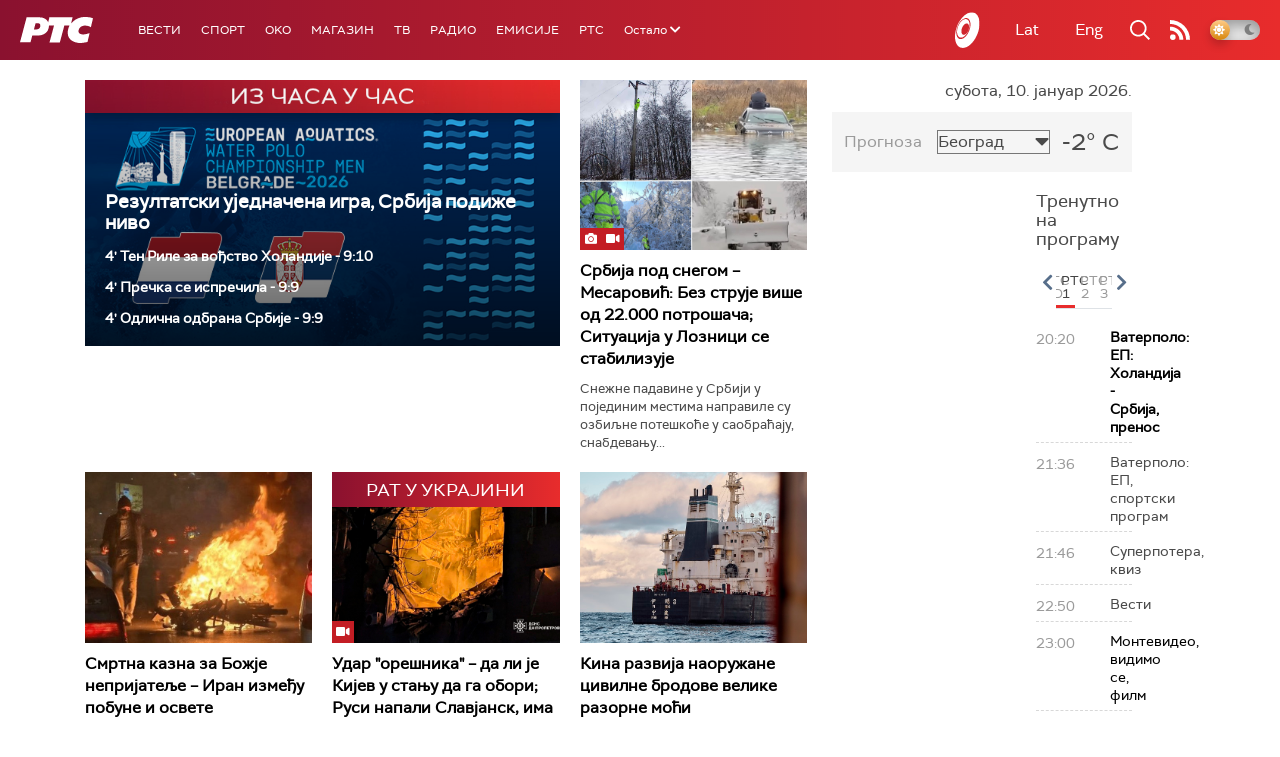

--- FILE ---
content_type: text/html;charset=UTF-8
request_url: https://www.rts.rs/ajax/epsilonScheme.jsp?itemId=&name=rts1
body_size: 491
content:






<div id="programList">
    
        <div class="programRow">
            <div class="time ColorOstalo">
                <span>20:20</span>
            </div>
            <div class="name current">
                
                    <a href="/tv/rts1/5863094/vaterpolo-ep-holandija---srbija.html">
                        <span style="">Ватерполо: ЕП: Холандија - Србија, пренос</span>
                    </a>
                
                
            </div>
        </div>
    
        <div class="programRow">
            <div class="time ColorOstalo">
                <span>21:36</span>
            </div>
            <div class="name ">
                
                
                    <span style="">Ватерполо: ЕП, спортски програм</span>
                
            </div>
        </div>
    
        <div class="programRow">
            <div class="time ColorOstalo">
                <span>21:46</span>
            </div>
            <div class="name ">
                
                
                    <span style="">Суперпотера, квиз</span>
                
            </div>
        </div>
    
        <div class="programRow">
            <div class="time ColorOstalo">
                <span>22:50</span>
            </div>
            <div class="name ">
                
                
                    <span style="">Вести</span>
                
            </div>
        </div>
    
        <div class="programRow">
            <div class="time ColorOstalo">
                <span>23:00</span>
            </div>
            <div class="name ">
                
                    <a href="/tv/rts1/5861115/montevideo-vidimo-se.html">
                        <span style="">Монтевидео, видимо се, филм</span>
                    </a>
                
                
            </div>
        </div>
    
</div>

<div class="programListFull">
    <a href="/tv/rts1/broadcast.html"> 
        Програмска шема за данас
    </a>
</div>

--- FILE ---
content_type: text/html;charset=UTF-8
request_url: https://www.rts.rs/ajax/epsilonScheme.jsp?itemId=&name=rts-drama
body_size: 486
content:






<div id="programList">
    
        <div class="programRow">
            <div class="time ColorOstalo">
                <span>20:49</span>
            </div>
            <div class="name current">
                
                    <a href="/tv/rts-drama/5853692/senke-nad-balkanom-9-10.html">
                        <span style="">Сенке над Балканом, 9-10</span>
                    </a>
                
                
            </div>
        </div>
    
        <div class="programRow">
            <div class="time ColorOstalo">
                <span>21:59</span>
            </div>
            <div class="name ">
                
                    <a href="/tv/rts-drama/5853710/cvat-lipe-na-balkanu-8-13.html">
                        <span style="">Цват липе на Балкану, 8-13</span>
                    </a>
                
                
            </div>
        </div>
    
        <div class="programRow">
            <div class="time ColorOstalo">
                <span>22:51</span>
            </div>
            <div class="name ">
                
                    <a href="/tv/rts-drama/5853720/cvat-lipe-na-balkanu-9-13.html">
                        <span style="">Цват липе на Балкану, 9-13</span>
                    </a>
                
                
            </div>
        </div>
    
        <div class="programRow">
            <div class="time ColorOstalo">
                <span>23:47</span>
            </div>
            <div class="name ">
                
                    <a href="/tv/rts-drama/5800681/dokumentarne-fusnote--casna-pionirska.html">
                        <span style="">Документарне фусноте – Часна пионирска</span>
                    </a>
                
                
            </div>
        </div>
    
</div>

<div class="programListFull">
    <a href="/tv/rts-drama/broadcast.html"> 
        Програмска шема за данас
    </a>
</div>

--- FILE ---
content_type: text/html;charset=UTF-8
request_url: https://www.rts.rs/ajax/epsilonScheme.jsp?itemId=&name=radio-beograd-1
body_size: 369
content:






<div id="programList">
    
        <div class="programRow">
            <div class="time ColorOstalo">
                <span>20:30</span>
            </div>
            <div class="name current">
                
                
                    <span style="">РБ1, Спортско вече, ватерполо: Србија - Холандија, пренос</span>
                
            </div>
        </div>
    
        <div class="programRow">
            <div class="time ColorOstalo">
                <span>22:00</span>
            </div>
            <div class="name ">
                
                
                    <span style="">РБ1, Дневник</span>
                
            </div>
        </div>
    
        <div class="programRow">
            <div class="time ColorOstalo">
                <span>22:30</span>
            </div>
            <div class="name ">
                
                
                    <span style="">РБ1, Радиотека</span>
                
            </div>
        </div>
    
</div>

<div class="programListFull">
    <a href="/radio/radio-beograd-1/broadcast.html"> 
        Програмска шема за данас
    </a>
</div>

--- FILE ---
content_type: text/html; charset=utf-8
request_url: https://www.google.com/recaptcha/api2/aframe
body_size: 269
content:
<!DOCTYPE HTML><html><head><meta http-equiv="content-type" content="text/html; charset=UTF-8"></head><body><script nonce="OC2_-zrOWLCCMRpRj-jzLg">/** Anti-fraud and anti-abuse applications only. See google.com/recaptcha */ try{var clients={'sodar':'https://pagead2.googlesyndication.com/pagead/sodar?'};window.addEventListener("message",function(a){try{if(a.source===window.parent){var b=JSON.parse(a.data);var c=clients[b['id']];if(c){var d=document.createElement('img');d.src=c+b['params']+'&rc='+(localStorage.getItem("rc::a")?sessionStorage.getItem("rc::b"):"");window.document.body.appendChild(d);sessionStorage.setItem("rc::e",parseInt(sessionStorage.getItem("rc::e")||0)+1);localStorage.setItem("rc::h",'1768076284037');}}}catch(b){}});window.parent.postMessage("_grecaptcha_ready", "*");}catch(b){}</script></body></html>